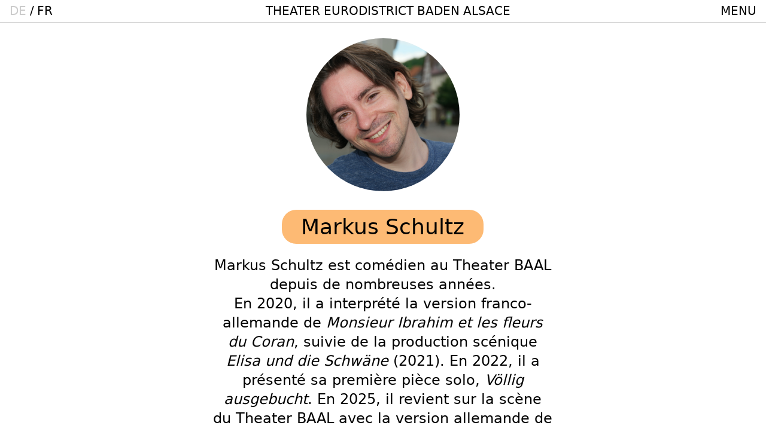

--- FILE ---
content_type: text/html; charset=UTF-8
request_url: http://theater-baden-alsace.com/fr/ensemble/markus-schultz/
body_size: 55462
content:
<!doctype html>
<html lang="fr-FR">
	<head>
		<meta charset="UTF-8">
		<meta http-equiv="X-UA-Compatible" content="IE=edge,chrome=1">
		<meta name="viewport" content="width=device-width, initial-scale=1.0">
		<meta name="description" content="BADEN ALSACE">
		<title>  Markus Schultz : THEATER EURODISTRICT</title>
		<link rel="shortcut icon" href="http://theater-baden-alsace.com/wp-content/themes/baalnovo-2023-01-25-1/favicon.png" />

		<script src="https://unpkg.com/isotope-layout@3/dist/isotope.pkgd.min.js"></script>

		<script src="https://cdn.tailwindcss.com"></script>
		<script>
			tailwind.config = {
			theme: {
				extend: {
				colors: {
					
				}
				}
			}
			}
		</script>
		
		<meta name='robots' content='max-image-preview:large' />
<script type="text/javascript">
window._wpemojiSettings = {"baseUrl":"https:\/\/s.w.org\/images\/core\/emoji\/14.0.0\/72x72\/","ext":".png","svgUrl":"https:\/\/s.w.org\/images\/core\/emoji\/14.0.0\/svg\/","svgExt":".svg","source":{"concatemoji":"http:\/\/theater-baden-alsace.com\/wp-includes\/js\/wp-emoji-release.min.js?ver=6.1.9"}};
/*! This file is auto-generated */
!function(e,a,t){var n,r,o,i=a.createElement("canvas"),p=i.getContext&&i.getContext("2d");function s(e,t){var a=String.fromCharCode,e=(p.clearRect(0,0,i.width,i.height),p.fillText(a.apply(this,e),0,0),i.toDataURL());return p.clearRect(0,0,i.width,i.height),p.fillText(a.apply(this,t),0,0),e===i.toDataURL()}function c(e){var t=a.createElement("script");t.src=e,t.defer=t.type="text/javascript",a.getElementsByTagName("head")[0].appendChild(t)}for(o=Array("flag","emoji"),t.supports={everything:!0,everythingExceptFlag:!0},r=0;r<o.length;r++)t.supports[o[r]]=function(e){if(p&&p.fillText)switch(p.textBaseline="top",p.font="600 32px Arial",e){case"flag":return s([127987,65039,8205,9895,65039],[127987,65039,8203,9895,65039])?!1:!s([55356,56826,55356,56819],[55356,56826,8203,55356,56819])&&!s([55356,57332,56128,56423,56128,56418,56128,56421,56128,56430,56128,56423,56128,56447],[55356,57332,8203,56128,56423,8203,56128,56418,8203,56128,56421,8203,56128,56430,8203,56128,56423,8203,56128,56447]);case"emoji":return!s([129777,127995,8205,129778,127999],[129777,127995,8203,129778,127999])}return!1}(o[r]),t.supports.everything=t.supports.everything&&t.supports[o[r]],"flag"!==o[r]&&(t.supports.everythingExceptFlag=t.supports.everythingExceptFlag&&t.supports[o[r]]);t.supports.everythingExceptFlag=t.supports.everythingExceptFlag&&!t.supports.flag,t.DOMReady=!1,t.readyCallback=function(){t.DOMReady=!0},t.supports.everything||(n=function(){t.readyCallback()},a.addEventListener?(a.addEventListener("DOMContentLoaded",n,!1),e.addEventListener("load",n,!1)):(e.attachEvent("onload",n),a.attachEvent("onreadystatechange",function(){"complete"===a.readyState&&t.readyCallback()})),(e=t.source||{}).concatemoji?c(e.concatemoji):e.wpemoji&&e.twemoji&&(c(e.twemoji),c(e.wpemoji)))}(window,document,window._wpemojiSettings);
</script>
<style type="text/css">
img.wp-smiley,
img.emoji {
	display: inline !important;
	border: none !important;
	box-shadow: none !important;
	height: 1em !important;
	width: 1em !important;
	margin: 0 0.07em !important;
	vertical-align: -0.1em !important;
	background: none !important;
	padding: 0 !important;
}
</style>
	<link rel='stylesheet' id='wp-block-library-css' href='http://theater-baden-alsace.com/wp-includes/css/dist/block-library/style.min.css?ver=6.1.9' type='text/css' media='all' />
<link rel='stylesheet' id='classic-theme-styles-css' href='http://theater-baden-alsace.com/wp-includes/css/classic-themes.min.css?ver=1' type='text/css' media='all' />
<style id='global-styles-inline-css' type='text/css'>
body{--wp--preset--color--black: #000000;--wp--preset--color--cyan-bluish-gray: #abb8c3;--wp--preset--color--white: #ffffff;--wp--preset--color--pale-pink: #f78da7;--wp--preset--color--vivid-red: #cf2e2e;--wp--preset--color--luminous-vivid-orange: #ff6900;--wp--preset--color--luminous-vivid-amber: #fcb900;--wp--preset--color--light-green-cyan: #7bdcb5;--wp--preset--color--vivid-green-cyan: #00d084;--wp--preset--color--pale-cyan-blue: #8ed1fc;--wp--preset--color--vivid-cyan-blue: #0693e3;--wp--preset--color--vivid-purple: #9b51e0;--wp--preset--gradient--vivid-cyan-blue-to-vivid-purple: linear-gradient(135deg,rgba(6,147,227,1) 0%,rgb(155,81,224) 100%);--wp--preset--gradient--light-green-cyan-to-vivid-green-cyan: linear-gradient(135deg,rgb(122,220,180) 0%,rgb(0,208,130) 100%);--wp--preset--gradient--luminous-vivid-amber-to-luminous-vivid-orange: linear-gradient(135deg,rgba(252,185,0,1) 0%,rgba(255,105,0,1) 100%);--wp--preset--gradient--luminous-vivid-orange-to-vivid-red: linear-gradient(135deg,rgba(255,105,0,1) 0%,rgb(207,46,46) 100%);--wp--preset--gradient--very-light-gray-to-cyan-bluish-gray: linear-gradient(135deg,rgb(238,238,238) 0%,rgb(169,184,195) 100%);--wp--preset--gradient--cool-to-warm-spectrum: linear-gradient(135deg,rgb(74,234,220) 0%,rgb(151,120,209) 20%,rgb(207,42,186) 40%,rgb(238,44,130) 60%,rgb(251,105,98) 80%,rgb(254,248,76) 100%);--wp--preset--gradient--blush-light-purple: linear-gradient(135deg,rgb(255,206,236) 0%,rgb(152,150,240) 100%);--wp--preset--gradient--blush-bordeaux: linear-gradient(135deg,rgb(254,205,165) 0%,rgb(254,45,45) 50%,rgb(107,0,62) 100%);--wp--preset--gradient--luminous-dusk: linear-gradient(135deg,rgb(255,203,112) 0%,rgb(199,81,192) 50%,rgb(65,88,208) 100%);--wp--preset--gradient--pale-ocean: linear-gradient(135deg,rgb(255,245,203) 0%,rgb(182,227,212) 50%,rgb(51,167,181) 100%);--wp--preset--gradient--electric-grass: linear-gradient(135deg,rgb(202,248,128) 0%,rgb(113,206,126) 100%);--wp--preset--gradient--midnight: linear-gradient(135deg,rgb(2,3,129) 0%,rgb(40,116,252) 100%);--wp--preset--duotone--dark-grayscale: url('#wp-duotone-dark-grayscale');--wp--preset--duotone--grayscale: url('#wp-duotone-grayscale');--wp--preset--duotone--purple-yellow: url('#wp-duotone-purple-yellow');--wp--preset--duotone--blue-red: url('#wp-duotone-blue-red');--wp--preset--duotone--midnight: url('#wp-duotone-midnight');--wp--preset--duotone--magenta-yellow: url('#wp-duotone-magenta-yellow');--wp--preset--duotone--purple-green: url('#wp-duotone-purple-green');--wp--preset--duotone--blue-orange: url('#wp-duotone-blue-orange');--wp--preset--font-size--small: 13px;--wp--preset--font-size--medium: 20px;--wp--preset--font-size--large: 36px;--wp--preset--font-size--x-large: 42px;--wp--preset--spacing--20: 0.44rem;--wp--preset--spacing--30: 0.67rem;--wp--preset--spacing--40: 1rem;--wp--preset--spacing--50: 1.5rem;--wp--preset--spacing--60: 2.25rem;--wp--preset--spacing--70: 3.38rem;--wp--preset--spacing--80: 5.06rem;}:where(.is-layout-flex){gap: 0.5em;}body .is-layout-flow > .alignleft{float: left;margin-inline-start: 0;margin-inline-end: 2em;}body .is-layout-flow > .alignright{float: right;margin-inline-start: 2em;margin-inline-end: 0;}body .is-layout-flow > .aligncenter{margin-left: auto !important;margin-right: auto !important;}body .is-layout-constrained > .alignleft{float: left;margin-inline-start: 0;margin-inline-end: 2em;}body .is-layout-constrained > .alignright{float: right;margin-inline-start: 2em;margin-inline-end: 0;}body .is-layout-constrained > .aligncenter{margin-left: auto !important;margin-right: auto !important;}body .is-layout-constrained > :where(:not(.alignleft):not(.alignright):not(.alignfull)){max-width: var(--wp--style--global--content-size);margin-left: auto !important;margin-right: auto !important;}body .is-layout-constrained > .alignwide{max-width: var(--wp--style--global--wide-size);}body .is-layout-flex{display: flex;}body .is-layout-flex{flex-wrap: wrap;align-items: center;}body .is-layout-flex > *{margin: 0;}:where(.wp-block-columns.is-layout-flex){gap: 2em;}.has-black-color{color: var(--wp--preset--color--black) !important;}.has-cyan-bluish-gray-color{color: var(--wp--preset--color--cyan-bluish-gray) !important;}.has-white-color{color: var(--wp--preset--color--white) !important;}.has-pale-pink-color{color: var(--wp--preset--color--pale-pink) !important;}.has-vivid-red-color{color: var(--wp--preset--color--vivid-red) !important;}.has-luminous-vivid-orange-color{color: var(--wp--preset--color--luminous-vivid-orange) !important;}.has-luminous-vivid-amber-color{color: var(--wp--preset--color--luminous-vivid-amber) !important;}.has-light-green-cyan-color{color: var(--wp--preset--color--light-green-cyan) !important;}.has-vivid-green-cyan-color{color: var(--wp--preset--color--vivid-green-cyan) !important;}.has-pale-cyan-blue-color{color: var(--wp--preset--color--pale-cyan-blue) !important;}.has-vivid-cyan-blue-color{color: var(--wp--preset--color--vivid-cyan-blue) !important;}.has-vivid-purple-color{color: var(--wp--preset--color--vivid-purple) !important;}.has-black-background-color{background-color: var(--wp--preset--color--black) !important;}.has-cyan-bluish-gray-background-color{background-color: var(--wp--preset--color--cyan-bluish-gray) !important;}.has-white-background-color{background-color: var(--wp--preset--color--white) !important;}.has-pale-pink-background-color{background-color: var(--wp--preset--color--pale-pink) !important;}.has-vivid-red-background-color{background-color: var(--wp--preset--color--vivid-red) !important;}.has-luminous-vivid-orange-background-color{background-color: var(--wp--preset--color--luminous-vivid-orange) !important;}.has-luminous-vivid-amber-background-color{background-color: var(--wp--preset--color--luminous-vivid-amber) !important;}.has-light-green-cyan-background-color{background-color: var(--wp--preset--color--light-green-cyan) !important;}.has-vivid-green-cyan-background-color{background-color: var(--wp--preset--color--vivid-green-cyan) !important;}.has-pale-cyan-blue-background-color{background-color: var(--wp--preset--color--pale-cyan-blue) !important;}.has-vivid-cyan-blue-background-color{background-color: var(--wp--preset--color--vivid-cyan-blue) !important;}.has-vivid-purple-background-color{background-color: var(--wp--preset--color--vivid-purple) !important;}.has-black-border-color{border-color: var(--wp--preset--color--black) !important;}.has-cyan-bluish-gray-border-color{border-color: var(--wp--preset--color--cyan-bluish-gray) !important;}.has-white-border-color{border-color: var(--wp--preset--color--white) !important;}.has-pale-pink-border-color{border-color: var(--wp--preset--color--pale-pink) !important;}.has-vivid-red-border-color{border-color: var(--wp--preset--color--vivid-red) !important;}.has-luminous-vivid-orange-border-color{border-color: var(--wp--preset--color--luminous-vivid-orange) !important;}.has-luminous-vivid-amber-border-color{border-color: var(--wp--preset--color--luminous-vivid-amber) !important;}.has-light-green-cyan-border-color{border-color: var(--wp--preset--color--light-green-cyan) !important;}.has-vivid-green-cyan-border-color{border-color: var(--wp--preset--color--vivid-green-cyan) !important;}.has-pale-cyan-blue-border-color{border-color: var(--wp--preset--color--pale-cyan-blue) !important;}.has-vivid-cyan-blue-border-color{border-color: var(--wp--preset--color--vivid-cyan-blue) !important;}.has-vivid-purple-border-color{border-color: var(--wp--preset--color--vivid-purple) !important;}.has-vivid-cyan-blue-to-vivid-purple-gradient-background{background: var(--wp--preset--gradient--vivid-cyan-blue-to-vivid-purple) !important;}.has-light-green-cyan-to-vivid-green-cyan-gradient-background{background: var(--wp--preset--gradient--light-green-cyan-to-vivid-green-cyan) !important;}.has-luminous-vivid-amber-to-luminous-vivid-orange-gradient-background{background: var(--wp--preset--gradient--luminous-vivid-amber-to-luminous-vivid-orange) !important;}.has-luminous-vivid-orange-to-vivid-red-gradient-background{background: var(--wp--preset--gradient--luminous-vivid-orange-to-vivid-red) !important;}.has-very-light-gray-to-cyan-bluish-gray-gradient-background{background: var(--wp--preset--gradient--very-light-gray-to-cyan-bluish-gray) !important;}.has-cool-to-warm-spectrum-gradient-background{background: var(--wp--preset--gradient--cool-to-warm-spectrum) !important;}.has-blush-light-purple-gradient-background{background: var(--wp--preset--gradient--blush-light-purple) !important;}.has-blush-bordeaux-gradient-background{background: var(--wp--preset--gradient--blush-bordeaux) !important;}.has-luminous-dusk-gradient-background{background: var(--wp--preset--gradient--luminous-dusk) !important;}.has-pale-ocean-gradient-background{background: var(--wp--preset--gradient--pale-ocean) !important;}.has-electric-grass-gradient-background{background: var(--wp--preset--gradient--electric-grass) !important;}.has-midnight-gradient-background{background: var(--wp--preset--gradient--midnight) !important;}.has-small-font-size{font-size: var(--wp--preset--font-size--small) !important;}.has-medium-font-size{font-size: var(--wp--preset--font-size--medium) !important;}.has-large-font-size{font-size: var(--wp--preset--font-size--large) !important;}.has-x-large-font-size{font-size: var(--wp--preset--font-size--x-large) !important;}
.wp-block-navigation a:where(:not(.wp-element-button)){color: inherit;}
:where(.wp-block-columns.is-layout-flex){gap: 2em;}
.wp-block-pullquote{font-size: 1.5em;line-height: 1.6;}
</style>
<link rel='stylesheet' id='contact-form-7-css' href='http://theater-baden-alsace.com/wp-content/plugins/contact-form-7/includes/css/styles.css?ver=5.6.4' type='text/css' media='all' />
<link rel='stylesheet' id='app-style-css' href='http://theater-baden-alsace.com/wp-content/themes/baalnovo-2023-01-25-1/build/combine.min.css?ver=8.12.2022' type='text/css' media='all' />
<script type='text/javascript' src='http://theater-baden-alsace.com/wp-includes/js/jquery/jquery.min.js?ver=3.6.1' id='jquery-core-js'></script>
<script type='text/javascript' src='http://theater-baden-alsace.com/wp-includes/js/jquery/jquery-migrate.min.js?ver=3.3.2' id='jquery-migrate-js'></script>
<script type='text/javascript' src='http://theater-baden-alsace.com/wp-content/themes/baalnovo-2023-01-25-1/build/combine.js?ver=8.12.2022' id='app-js'></script>
<script type='text/javascript' src='http://theater-baden-alsace.com/wp-content/themes/baalnovo-2023-01-25-1/lib/jquery.flexslider-min.js?ver=8.12.2022' id='flexslider-js'></script>
<link rel="https://api.w.org/" href="http://theater-baden-alsace.com/fr/wp-json/" /><link rel="EditURI" type="application/rsd+xml" title="RSD" href="http://theater-baden-alsace.com/xmlrpc.php?rsd" />
<link rel="wlwmanifest" type="application/wlwmanifest+xml" href="http://theater-baden-alsace.com/wp-includes/wlwmanifest.xml" />
<link rel="canonical" href="http://theater-baden-alsace.com/fr/ensemble/markus-schultz/" />
<link rel='shortlink' href='http://theater-baden-alsace.com/fr/?p=2609' />
<link rel="alternate" type="application/json+oembed" href="http://theater-baden-alsace.com/fr/wp-json/oembed/1.0/embed?url=http%3A%2F%2Ftheater-baden-alsace.com%2Ffr%2Fensemble%2Fmarkus-schultz%2F" />
<link rel="alternate" type="text/xml+oembed" href="http://theater-baden-alsace.com/fr/wp-json/oembed/1.0/embed?url=http%3A%2F%2Ftheater-baden-alsace.com%2Ffr%2Fensemble%2Fmarkus-schultz%2F&#038;format=xml" />
<style type="text/css">
.qtranxs_flag_de {background-image: url(http://theater-baden-alsace.com/wp-content/plugins/qtranslate-x/flags/de.png); background-repeat: no-repeat;}
.qtranxs_flag_fr {background-image: url(http://theater-baden-alsace.com/wp-content/plugins/qtranslate-x/flags/fr.png); background-repeat: no-repeat;}
</style>
<link hreflang="de" href="http://theater-baden-alsace.com/de/ensemble/markus-schultz/" rel="alternate" />
<link hreflang="fr" href="http://theater-baden-alsace.com/fr/ensemble/markus-schultz/" rel="alternate" />
<link hreflang="x-default" href="http://theater-baden-alsace.com/ensemble/markus-schultz/" rel="alternate" />
<meta name="generator" content="qTranslate-X 3.4.6.8" />
	</head>

	<body class="ensemble-template-default single single-ensemble postid-2609 antialiased" >

	<div class="desktop-navigation-bar ">
	<div class="fixed top-0 left-0 text-xl pl-4 pt-1 uppercase cursor-pointer z-50 ">
		<div class="languages">
<ul class="language-chooser language-chooser-custom qtranxs_language_chooser" id="qtranslate-2-chooser">
<li class="language-chooser-item language-chooser-item-de"><a href="http://theater-baden-alsace.com/de/ensemble/markus-schultz/" title="Deutsch (de)">de</a></li>
<li class="language-chooser-item language-chooser-item-fr active"><a href="http://theater-baden-alsace.com/fr/ensemble/markus-schultz/" title="Français (fr)">fr</a></li>
</ul><div class="qtranxs_widget_end"></div>
</div>	</div>

	<a href="/index.php" class="hidden sm:block text-center fixed w-full top-0 left-0 text-xl pl-4 pt-1 uppercase cursor-pointer z-30">
		THEATER EURODISTRICT BADEN ALSACE
	</a>

	<!-- <a href="/index.php" class="block sm:hidden text-center fixed w-full top-0 left-0 text-xl pl-4 pt-1 uppercase cursor-pointer z-30">
		HOME
	</a> -->

	<div class=" fixed top-0 right-0 text-xl pr-4 pt-1 uppercase cursor-pointer menu-button z-50">
		MENU
	</div>

	<div class="fixed top-0 left-0 w-screen h-[38px] backdrop-blur-2xl bg-white/30 z-20 border-b border-neutral-300">
	</div>
</div>

<div class="desktop-menu fixed top-0 left-0 z-20  sm:w-full h-screen overflow-scroll">
	<div class="backdrop-blur-md spacer h-screen w-1/2 hidden sm:block">
	</div>	

	<div class="text-lg w-full sm:w-1/2 menu-right">
		<div class="menu-menu-1-container"><ul id="menu-menu-1" class="menu"><li id="menu-item-5918" class="menu-item menu-item-type-post_type menu-item-object-page menu-item-home menu-item-5918"><a href="http://theater-baden-alsace.com/fr/">Accueil</a></li>
<li id="menu-item-5920" class="menu-item menu-item-type-post_type menu-item-object-page menu-item-5920"><a href="http://theater-baden-alsace.com/fr/spielplan-liste/">A l’affiche</a></li>
<li id="menu-item-12194" class="menu-item menu-item-type-post_type menu-item-object-projekte menu-item-12194"><a href="http://theater-baden-alsace.com/fr/projekte/acto/">ACTO – Union de Théâtre Intercommunale du Rhin supérieur</a></li>
<li id="menu-item-5940" class="menu-item menu-item-type-post_type_archive menu-item-object-aktuelles menu-item-5940"><a href="http://theater-baden-alsace.com/fr/aktuelles/">Actualités</a></li>
<li id="menu-item-8496" class="menu-item menu-item-type-post_type menu-item-object-page menu-item-has-children menu-item-8496"><a href="http://theater-baden-alsace.com/fr/junges-theater/">Jeune public</a>
<ul class="sub-menu">
	<li id="menu-item-6043" class="menu-item menu-item-type-post_type menu-item-object-projekte menu-item-6043"><a href="http://theater-baden-alsace.com/fr/projekte/allez-hop/">Festival de théâtre Jeune public ALLEZ HOP!</a></li>
	<li id="menu-item-2290" class="menu-item menu-item-type-post_type menu-item-object-projekte menu-item-2290"><a href="http://theater-baden-alsace.com/fr/projekte/allez-hop-2026/">Allez Hop! 2026</a></li>
	<li id="menu-item-2369" class="menu-item menu-item-type-post_type menu-item-object-projekte menu-item-2369"><a href="http://theater-baden-alsace.com/fr/projekte/babel/">Mitmachen: BABEL Junges Theater BAden ALsace – Lahr</a></li>
	<li id="menu-item-7278" class="menu-item menu-item-type-post_type menu-item-object-projekte menu-item-7278"><a href="http://theater-baden-alsace.com/fr/projekte/theaterclub-schneeheide44/">« Schneeheide ‘44 » – Club de théâtre transfrontalier pour jeunes</a></li>
	<li id="menu-item-1604" class="menu-item menu-item-type-post_type menu-item-object-projekte menu-item-1604"><a href="http://theater-baden-alsace.com/fr/projekte/rund-um-den-theaterbesuch/">Offre pédagogique autour du théâtre</a></li>
</ul>
</li>
<li id="menu-item-6651" class="menu-item menu-item-type-post_type menu-item-object-projekte menu-item-6651"><a href="http://theater-baden-alsace.com/fr/projekte/neu-theaterclub-fuer-erwachsene-60-in-offenburg/">Club de théâtre pour seniors + 60</a></li>
<li id="menu-item-554" class="menu-item menu-item-type-post_type_archive menu-item-object-stuecke menu-item-554"><a href="http://theater-baden-alsace.com/fr/stuecke/">Répertoire</a></li>
<li id="menu-item-3979" class="menu-item menu-item-type-post_type menu-item-object-projekte menu-item-3979"><a href="http://theater-baden-alsace.com/fr/projekte/geschichtebaal/">Histoire de la compagnie</a></li>
<li id="menu-item-527" class="menu-item menu-item-type-post_type_archive menu-item-object-ensemble menu-item-527"><a href="http://theater-baden-alsace.com/fr/ensemble/">Ensemble</a></li>
<li id="menu-item-5348" class="menu-item menu-item-type-post_type menu-item-object-projekte menu-item-5348"><a href="http://theater-baden-alsace.com/fr/projekte/theater-baden-alsace-spielstaette-im-europaeischen-forum-am-rhein/">La salle du Theater BAden ALsace au Forum européen du Rhin Neuried</a></li>
<li id="menu-item-5946" class="menu-item menu-item-type-post_type menu-item-object-projekte menu-item-has-children menu-item-5946"><a href="http://theater-baden-alsace.com/fr/projekte/foerderer-und-partner-theater-baden-alsace/">Partenaires Theater BAden ALsace</a>
<ul class="sub-menu">
	<li id="menu-item-7321" class="menu-item menu-item-type-post_type menu-item-object-projekte menu-item-7321"><a href="http://theater-baden-alsace.com/fr/projekte/land-bw/">Land Baden-Württemberg</a></li>
	<li id="menu-item-7322" class="menu-item menu-item-type-post_type menu-item-object-projekte menu-item-7322"><a href="http://theater-baden-alsace.com/fr/projekte/ortenaukreis/">Ortenaukreis</a></li>
	<li id="menu-item-7323" class="menu-item menu-item-type-post_type menu-item-object-projekte menu-item-7323"><a href="http://theater-baden-alsace.com/fr/projekte/stadt-offenburg/">Stadt Offenburg</a></li>
	<li id="menu-item-5969" class="menu-item menu-item-type-post_type menu-item-object-projekte menu-item-5969"><a href="http://theater-baden-alsace.com/fr/projekte/collectivite-europeenne-dalsace/">Collectivité européenne d’Alsace</a></li>
	<li id="menu-item-5968" class="menu-item menu-item-type-post_type menu-item-object-projekte menu-item-5968"><a href="http://theater-baden-alsace.com/fr/projekte/eurodistrikt-strasbourg-ortenau/">Eurodistrikt Strasbourg-Ortenau</a></li>
	<li id="menu-item-7324" class="menu-item menu-item-type-post_type menu-item-object-projekte menu-item-7324"><a href="http://theater-baden-alsace.com/fr/projekte/gemeinde-neuried/">Gemeinde Neuried</a></li>
	<li id="menu-item-5967" class="menu-item menu-item-type-post_type menu-item-object-projekte menu-item-5967"><a href="http://theater-baden-alsace.com/fr/projekte/stadt-lahr/">Stadt Lahr</a></li>
	<li id="menu-item-6868" class="menu-item menu-item-type-post_type menu-item-object-projekte menu-item-6868"><a href="http://theater-baden-alsace.com/fr/projekte/ortenau-journal/">Medienpartnerschaft: Ortenau Journal</a></li>
</ul>
</li>
<li id="menu-item-4588" class="menu-item menu-item-type-post_type menu-item-object-projekte menu-item-4588"><a href="http://theater-baden-alsace.com/fr/projekte/solidaritaet-mit-der-ukraine/">Solidarität mit der Ukraine</a></li>
<li id="menu-item-4526" class="menu-item menu-item-type-post_type menu-item-object-projekte menu-item-has-children menu-item-4526"><a href="http://theater-baden-alsace.com/fr/projekte/services/">Services</a>
<ul class="sub-menu">
	<li id="menu-item-1601" class="menu-item menu-item-type-post_type menu-item-object-projekte menu-item-1601"><a href="http://theater-baden-alsace.com/fr/projekte/kontakt/">Contacts</a></li>
	<li id="menu-item-1599" class="menu-item menu-item-type-post_type menu-item-object-projekte menu-item-1599"><a href="http://theater-baden-alsace.com/fr/projekte/karten/">Billetterie</a></li>
	<li id="menu-item-4206" class="menu-item menu-item-type-post_type menu-item-object-projekte menu-item-4206"><a href="http://theater-baden-alsace.com/fr/projekte/flex-hop-dessert-notre-theatre/">Flex Hop reservierbares Nahverkehrsangebot</a></li>
	<li id="menu-item-1597" class="menu-item menu-item-type-post_type menu-item-object-projekte menu-item-has-children menu-item-1597"><a href="http://theater-baden-alsace.com/fr/projekte/jobs-praktika/">Jobs</a>
	<ul class="sub-menu">
		<li id="menu-item-3683" class="menu-item menu-item-type-post_type menu-item-object-projekte menu-item-3683"><a href="http://theater-baden-alsace.com/fr/projekte/bundesfreiwilligendienst-m-w-d/">Bundesfreiwilligendienst (m/w/d)</a></li>
		<li id="menu-item-4080" class="menu-item menu-item-type-post_type menu-item-object-projekte menu-item-4080"><a href="http://theater-baden-alsace.com/fr/projekte/fsj-kultur-m-w-d-gesucht/">FSJ Kultur (m/w/d) gesucht</a></li>
	</ul>
</li>
	<li id="menu-item-3571" class="menu-item menu-item-type-post_type menu-item-object-page menu-item-3571"><a href="http://theater-baden-alsace.com/fr/download/">Download</a></li>
	<li id="menu-item-1559" class="menu-item menu-item-type-post_type menu-item-object-projekte menu-item-1559"><a href="http://theater-baden-alsace.com/fr/projekte/impressum-datenschutz/">Impressum | Datenschutz</a></li>
</ul>
</li>
</ul></div>	</div>

	<div class="desktop-menu-close fixed top-0 right-0 cursor-pointer p-2 sm:p-4">
		<svg width="29" height="27" viewBox="0 0 29 27" fill="none" xmlns="http://www.w3.org/2000/svg">
			<line x1="2.53033" y1="1.46967" x2="27.5303" y2="26.4697" stroke="black" stroke-width="1.5"/>
			<line x1="1.46967" y1="26.4697" x2="26.4697" y2="1.46967" stroke="black" stroke-width="1.5"/>
		</svg>
	</div>
</div>	
<div class="content w-11/12 sm:w-8/12 mx-auto pt-16 pb-16">

	<div class="flex justify-center mb-10">
					<div class="img-cover image-main h-64 w-64 rounded-full overflow-hidden">
				<img width="766" height="737" src="http://theater-baden-alsace.com/wp-content/uploads/2019/10/Bildschirmfoto-2024-11-26-um-23.24.52.png" class="object-cover h-full" alt="" decoding="async" loading="lazy" srcset="http://theater-baden-alsace.com/wp-content/uploads/2019/10/Bildschirmfoto-2024-11-26-um-23.24.52.png 766w, http://theater-baden-alsace.com/wp-content/uploads/2019/10/Bildschirmfoto-2024-11-26-um-23.24.52-300x289.png 300w, http://theater-baden-alsace.com/wp-content/uploads/2019/10/Bildschirmfoto-2024-11-26-um-23.24.52-512x493.png 512w, http://theater-baden-alsace.com/wp-content/uploads/2019/10/Bildschirmfoto-2024-11-26-um-23.24.52-256x246.png 256w" sizes="(max-width: 766px) 100vw, 766px" />			</div>
			</div>

	<div class="text-2xl sm:text-4xl w-full text-center mb-5" >
		<span class="bg-orange-300 py-2 px-8 rounded-3xl">
			Markus Schultz		</span>
	</div>

			<div class="text-kurz text-2xl text-center mb-8 w-8/12 mx-auto pt-2">
			<p>Markus Schultz est comédien au Theater BAAL depuis de nombreuses années.<br data-start="183" data-end="186" />En 2020, il a interprété la version franco-allemande de <em data-start="242" data-end="283">Monsieur Ibrahim et les fleurs du Coran</em>, suivie de la production scénique <em>Elisa und die Schwäne</em> (2021). En 2022, il a présenté sa première pièce solo, <em>Völlig ausgebucht</em>. En 2025, il revient sur la scène du Theater BAAL avec la version allemande de <em data-start="512" data-end="553">Monsieur Ibrahim et les fleurs du Coran</em>.</p>
		</div>
	
	<!-- START IMAGE GALLERY -->

<div class="gallery mb-16 mt-12">
	<div class="flexslider">
		<ul class="slides">
			
				<li>
					<img width="1280" height="852" src="http://theater-baden-alsace.com/wp-content/uploads/2018/06/D72_8341-2-1280x852.jpg" class="attachment-_1280 size-_1280" alt="" decoding="async" loading="lazy" srcset="http://theater-baden-alsace.com/wp-content/uploads/2018/06/D72_8341-2-1280x852.jpg 1280w, http://theater-baden-alsace.com/wp-content/uploads/2018/06/D72_8341-2-300x200.jpg 300w, http://theater-baden-alsace.com/wp-content/uploads/2018/06/D72_8341-2-1024x681.jpg 1024w, http://theater-baden-alsace.com/wp-content/uploads/2018/06/D72_8341-2-768x511.jpg 768w, http://theater-baden-alsace.com/wp-content/uploads/2018/06/D72_8341-2-1536x1022.jpg 1536w, http://theater-baden-alsace.com/wp-content/uploads/2018/06/D72_8341-2-2048x1363.jpg 2048w, http://theater-baden-alsace.com/wp-content/uploads/2018/06/D72_8341-2-1920x1277.jpg 1920w, http://theater-baden-alsace.com/wp-content/uploads/2018/06/D72_8341-2-512x341.jpg 512w, http://theater-baden-alsace.com/wp-content/uploads/2018/06/D72_8341-2-256x170.jpg 256w" sizes="(max-width: 1280px) 100vw, 1280px" />				</li>

				
				<li>
					<img width="1280" height="1049" src="http://theater-baden-alsace.com/wp-content/uploads/2018/06/1.Monsieur-Ibrahim-_Theater-BAden-ALsace-G.-Vaternahm-72_8280-2-1280x1049.jpg" class="attachment-_1280 size-_1280" alt="" decoding="async" loading="lazy" srcset="http://theater-baden-alsace.com/wp-content/uploads/2018/06/1.Monsieur-Ibrahim-_Theater-BAden-ALsace-G.-Vaternahm-72_8280-2-1280x1049.jpg 1280w, http://theater-baden-alsace.com/wp-content/uploads/2018/06/1.Monsieur-Ibrahim-_Theater-BAden-ALsace-G.-Vaternahm-72_8280-2-300x246.jpg 300w, http://theater-baden-alsace.com/wp-content/uploads/2018/06/1.Monsieur-Ibrahim-_Theater-BAden-ALsace-G.-Vaternahm-72_8280-2-1024x839.jpg 1024w, http://theater-baden-alsace.com/wp-content/uploads/2018/06/1.Monsieur-Ibrahim-_Theater-BAden-ALsace-G.-Vaternahm-72_8280-2-768x630.jpg 768w, http://theater-baden-alsace.com/wp-content/uploads/2018/06/1.Monsieur-Ibrahim-_Theater-BAden-ALsace-G.-Vaternahm-72_8280-2-1536x1259.jpg 1536w, http://theater-baden-alsace.com/wp-content/uploads/2018/06/1.Monsieur-Ibrahim-_Theater-BAden-ALsace-G.-Vaternahm-72_8280-2-2048x1679.jpg 2048w, http://theater-baden-alsace.com/wp-content/uploads/2018/06/1.Monsieur-Ibrahim-_Theater-BAden-ALsace-G.-Vaternahm-72_8280-2-1920x1574.jpg 1920w, http://theater-baden-alsace.com/wp-content/uploads/2018/06/1.Monsieur-Ibrahim-_Theater-BAden-ALsace-G.-Vaternahm-72_8280-2-512x420.jpg 512w, http://theater-baden-alsace.com/wp-content/uploads/2018/06/1.Monsieur-Ibrahim-_Theater-BAden-ALsace-G.-Vaternahm-72_8280-2-256x210.jpg 256w" sizes="(max-width: 1280px) 100vw, 1280px" />				</li>

				
				<li>
					<img width="1280" height="852" src="http://theater-baden-alsace.com/wp-content/uploads/2018/06/D72_8347-1-1280x852.jpg" class="attachment-_1280 size-_1280" alt="" decoding="async" loading="lazy" srcset="http://theater-baden-alsace.com/wp-content/uploads/2018/06/D72_8347-1-1280x852.jpg 1280w, http://theater-baden-alsace.com/wp-content/uploads/2018/06/D72_8347-1-300x200.jpg 300w, http://theater-baden-alsace.com/wp-content/uploads/2018/06/D72_8347-1-1024x681.jpg 1024w, http://theater-baden-alsace.com/wp-content/uploads/2018/06/D72_8347-1-768x511.jpg 768w, http://theater-baden-alsace.com/wp-content/uploads/2018/06/D72_8347-1-1536x1022.jpg 1536w, http://theater-baden-alsace.com/wp-content/uploads/2018/06/D72_8347-1-2048x1363.jpg 2048w, http://theater-baden-alsace.com/wp-content/uploads/2018/06/D72_8347-1-1920x1277.jpg 1920w, http://theater-baden-alsace.com/wp-content/uploads/2018/06/D72_8347-1-512x341.jpg 512w, http://theater-baden-alsace.com/wp-content/uploads/2018/06/D72_8347-1-256x170.jpg 256w" sizes="(max-width: 1280px) 100vw, 1280px" />				</li>

				
				<li>
					<img width="1280" height="852" src="http://theater-baden-alsace.com/wp-content/uploads/2018/06/7.Monsieur-Ibrahim-_Theater-BAden-ALsace-G.-Vaternahm-72_82805-1-1280x852.jpg" class="attachment-_1280 size-_1280" alt="" decoding="async" loading="lazy" srcset="http://theater-baden-alsace.com/wp-content/uploads/2018/06/7.Monsieur-Ibrahim-_Theater-BAden-ALsace-G.-Vaternahm-72_82805-1-1280x852.jpg 1280w, http://theater-baden-alsace.com/wp-content/uploads/2018/06/7.Monsieur-Ibrahim-_Theater-BAden-ALsace-G.-Vaternahm-72_82805-1-300x200.jpg 300w, http://theater-baden-alsace.com/wp-content/uploads/2018/06/7.Monsieur-Ibrahim-_Theater-BAden-ALsace-G.-Vaternahm-72_82805-1-1024x681.jpg 1024w, http://theater-baden-alsace.com/wp-content/uploads/2018/06/7.Monsieur-Ibrahim-_Theater-BAden-ALsace-G.-Vaternahm-72_82805-1-768x511.jpg 768w, http://theater-baden-alsace.com/wp-content/uploads/2018/06/7.Monsieur-Ibrahim-_Theater-BAden-ALsace-G.-Vaternahm-72_82805-1-1536x1022.jpg 1536w, http://theater-baden-alsace.com/wp-content/uploads/2018/06/7.Monsieur-Ibrahim-_Theater-BAden-ALsace-G.-Vaternahm-72_82805-1-2048x1363.jpg 2048w, http://theater-baden-alsace.com/wp-content/uploads/2018/06/7.Monsieur-Ibrahim-_Theater-BAden-ALsace-G.-Vaternahm-72_82805-1-1920x1277.jpg 1920w, http://theater-baden-alsace.com/wp-content/uploads/2018/06/7.Monsieur-Ibrahim-_Theater-BAden-ALsace-G.-Vaternahm-72_82805-1-512x341.jpg 512w, http://theater-baden-alsace.com/wp-content/uploads/2018/06/7.Monsieur-Ibrahim-_Theater-BAden-ALsace-G.-Vaternahm-72_82805-1-256x170.jpg 256w" sizes="(max-width: 1280px) 100vw, 1280px" />				</li>

				
				<li>
					<img width="1280" height="855" src="http://theater-baden-alsace.com/wp-content/uploads/2018/06/5.Monsieur-Ibrahim-_Theater-BAden-ALsace-G.-Vaternahm-72_8280-1-1280x855.jpg" class="attachment-_1280 size-_1280" alt="" decoding="async" loading="lazy" srcset="http://theater-baden-alsace.com/wp-content/uploads/2018/06/5.Monsieur-Ibrahim-_Theater-BAden-ALsace-G.-Vaternahm-72_8280-1-1280x855.jpg 1280w, http://theater-baden-alsace.com/wp-content/uploads/2018/06/5.Monsieur-Ibrahim-_Theater-BAden-ALsace-G.-Vaternahm-72_8280-1-300x201.jpg 300w, http://theater-baden-alsace.com/wp-content/uploads/2018/06/5.Monsieur-Ibrahim-_Theater-BAden-ALsace-G.-Vaternahm-72_8280-1-1024x684.jpg 1024w, http://theater-baden-alsace.com/wp-content/uploads/2018/06/5.Monsieur-Ibrahim-_Theater-BAden-ALsace-G.-Vaternahm-72_8280-1-768x513.jpg 768w, http://theater-baden-alsace.com/wp-content/uploads/2018/06/5.Monsieur-Ibrahim-_Theater-BAden-ALsace-G.-Vaternahm-72_8280-1-1536x1027.jpg 1536w, http://theater-baden-alsace.com/wp-content/uploads/2018/06/5.Monsieur-Ibrahim-_Theater-BAden-ALsace-G.-Vaternahm-72_8280-1-2048x1369.jpg 2048w, http://theater-baden-alsace.com/wp-content/uploads/2018/06/5.Monsieur-Ibrahim-_Theater-BAden-ALsace-G.-Vaternahm-72_8280-1-1920x1283.jpg 1920w, http://theater-baden-alsace.com/wp-content/uploads/2018/06/5.Monsieur-Ibrahim-_Theater-BAden-ALsace-G.-Vaternahm-72_8280-1-512x342.jpg 512w, http://theater-baden-alsace.com/wp-content/uploads/2018/06/5.Monsieur-Ibrahim-_Theater-BAden-ALsace-G.-Vaternahm-72_8280-1-256x171.jpg 256w" sizes="(max-width: 1280px) 100vw, 1280px" />				</li>

				
				<li>
					<img width="1280" height="854" src="http://theater-baden-alsace.com/wp-content/uploads/2018/06/2.Monsieur-Ibrahim-_Theater-BAden-ALsace-G.-Vaternahm-72_8280-1-1280x854.jpg" class="attachment-_1280 size-_1280" alt="" decoding="async" loading="lazy" srcset="http://theater-baden-alsace.com/wp-content/uploads/2018/06/2.Monsieur-Ibrahim-_Theater-BAden-ALsace-G.-Vaternahm-72_8280-1-1280x854.jpg 1280w, http://theater-baden-alsace.com/wp-content/uploads/2018/06/2.Monsieur-Ibrahim-_Theater-BAden-ALsace-G.-Vaternahm-72_8280-1-300x200.jpg 300w, http://theater-baden-alsace.com/wp-content/uploads/2018/06/2.Monsieur-Ibrahim-_Theater-BAden-ALsace-G.-Vaternahm-72_8280-1-1024x683.jpg 1024w, http://theater-baden-alsace.com/wp-content/uploads/2018/06/2.Monsieur-Ibrahim-_Theater-BAden-ALsace-G.-Vaternahm-72_8280-1-768x512.jpg 768w, http://theater-baden-alsace.com/wp-content/uploads/2018/06/2.Monsieur-Ibrahim-_Theater-BAden-ALsace-G.-Vaternahm-72_8280-1-1536x1025.jpg 1536w, http://theater-baden-alsace.com/wp-content/uploads/2018/06/2.Monsieur-Ibrahim-_Theater-BAden-ALsace-G.-Vaternahm-72_8280-1-2048x1367.jpg 2048w, http://theater-baden-alsace.com/wp-content/uploads/2018/06/2.Monsieur-Ibrahim-_Theater-BAden-ALsace-G.-Vaternahm-72_8280-1-1920x1281.jpg 1920w, http://theater-baden-alsace.com/wp-content/uploads/2018/06/2.Monsieur-Ibrahim-_Theater-BAden-ALsace-G.-Vaternahm-72_8280-1-512x342.jpg 512w, http://theater-baden-alsace.com/wp-content/uploads/2018/06/2.Monsieur-Ibrahim-_Theater-BAden-ALsace-G.-Vaternahm-72_8280-1-256x171.jpg 256w" sizes="(max-width: 1280px) 100vw, 1280px" />				</li>

				
				<li>
					<img width="1280" height="882" src="http://theater-baden-alsace.com/wp-content/uploads/2018/06/3.Monsieur-Ibrahim-_Theater-BAden-ALsace-G.-Vaternahm-72_8280-1-1280x882.jpg" class="attachment-_1280 size-_1280" alt="" decoding="async" loading="lazy" srcset="http://theater-baden-alsace.com/wp-content/uploads/2018/06/3.Monsieur-Ibrahim-_Theater-BAden-ALsace-G.-Vaternahm-72_8280-1-1280x882.jpg 1280w, http://theater-baden-alsace.com/wp-content/uploads/2018/06/3.Monsieur-Ibrahim-_Theater-BAden-ALsace-G.-Vaternahm-72_8280-1-300x207.jpg 300w, http://theater-baden-alsace.com/wp-content/uploads/2018/06/3.Monsieur-Ibrahim-_Theater-BAden-ALsace-G.-Vaternahm-72_8280-1-1024x706.jpg 1024w, http://theater-baden-alsace.com/wp-content/uploads/2018/06/3.Monsieur-Ibrahim-_Theater-BAden-ALsace-G.-Vaternahm-72_8280-1-768x529.jpg 768w, http://theater-baden-alsace.com/wp-content/uploads/2018/06/3.Monsieur-Ibrahim-_Theater-BAden-ALsace-G.-Vaternahm-72_8280-1-1536x1059.jpg 1536w, http://theater-baden-alsace.com/wp-content/uploads/2018/06/3.Monsieur-Ibrahim-_Theater-BAden-ALsace-G.-Vaternahm-72_8280-1-2048x1412.jpg 2048w, http://theater-baden-alsace.com/wp-content/uploads/2018/06/3.Monsieur-Ibrahim-_Theater-BAden-ALsace-G.-Vaternahm-72_8280-1-1920x1323.jpg 1920w, http://theater-baden-alsace.com/wp-content/uploads/2018/06/3.Monsieur-Ibrahim-_Theater-BAden-ALsace-G.-Vaternahm-72_8280-1-512x353.jpg 512w, http://theater-baden-alsace.com/wp-content/uploads/2018/06/3.Monsieur-Ibrahim-_Theater-BAden-ALsace-G.-Vaternahm-72_8280-1-256x176.jpg 256w" sizes="(max-width: 1280px) 100vw, 1280px" />				</li>

				
				<li>
					<img width="1280" height="853" src="http://theater-baden-alsace.com/wp-content/uploads/2020/09/Total_ausgebucht_PRINT_2022-04-14_45-1280x853.jpg" class="attachment-_1280 size-_1280" alt="" decoding="async" loading="lazy" srcset="http://theater-baden-alsace.com/wp-content/uploads/2020/09/Total_ausgebucht_PRINT_2022-04-14_45-1280x853.jpg 1280w, http://theater-baden-alsace.com/wp-content/uploads/2020/09/Total_ausgebucht_PRINT_2022-04-14_45-300x200.jpg 300w, http://theater-baden-alsace.com/wp-content/uploads/2020/09/Total_ausgebucht_PRINT_2022-04-14_45-1024x683.jpg 1024w, http://theater-baden-alsace.com/wp-content/uploads/2020/09/Total_ausgebucht_PRINT_2022-04-14_45-768x512.jpg 768w, http://theater-baden-alsace.com/wp-content/uploads/2020/09/Total_ausgebucht_PRINT_2022-04-14_45-1536x1024.jpg 1536w, http://theater-baden-alsace.com/wp-content/uploads/2020/09/Total_ausgebucht_PRINT_2022-04-14_45-2048x1365.jpg 2048w, http://theater-baden-alsace.com/wp-content/uploads/2020/09/Total_ausgebucht_PRINT_2022-04-14_45-1920x1280.jpg 1920w, http://theater-baden-alsace.com/wp-content/uploads/2020/09/Total_ausgebucht_PRINT_2022-04-14_45-512x341.jpg 512w, http://theater-baden-alsace.com/wp-content/uploads/2020/09/Total_ausgebucht_PRINT_2022-04-14_45-256x171.jpg 256w, http://theater-baden-alsace.com/wp-content/uploads/2020/09/Total_ausgebucht_PRINT_2022-04-14_45-scaled-e1650363551662.jpg 1500w" sizes="(max-width: 1280px) 100vw, 1280px" />				</li>

				
				<li>
					<img width="1280" height="1920" src="http://theater-baden-alsace.com/wp-content/uploads/2020/09/Total_ausgebucht_WEB_2022-04-14_64.jpg" class="attachment-_1280 size-_1280" alt="" decoding="async" loading="lazy" srcset="http://theater-baden-alsace.com/wp-content/uploads/2020/09/Total_ausgebucht_WEB_2022-04-14_64.jpg 1280w, http://theater-baden-alsace.com/wp-content/uploads/2020/09/Total_ausgebucht_WEB_2022-04-14_64-200x300.jpg 200w, http://theater-baden-alsace.com/wp-content/uploads/2020/09/Total_ausgebucht_WEB_2022-04-14_64-683x1024.jpg 683w, http://theater-baden-alsace.com/wp-content/uploads/2020/09/Total_ausgebucht_WEB_2022-04-14_64-768x1152.jpg 768w, http://theater-baden-alsace.com/wp-content/uploads/2020/09/Total_ausgebucht_WEB_2022-04-14_64-1024x1536.jpg 1024w, http://theater-baden-alsace.com/wp-content/uploads/2020/09/Total_ausgebucht_WEB_2022-04-14_64-512x768.jpg 512w, http://theater-baden-alsace.com/wp-content/uploads/2020/09/Total_ausgebucht_WEB_2022-04-14_64-256x384.jpg 256w" sizes="(max-width: 1280px) 100vw, 1280px" />				</li>

				
				<li>
					<img width="1280" height="853" src="http://theater-baden-alsace.com/wp-content/uploads/2020/09/Total_ausgebucht_WEB_2022-04-14_57-1280x853.jpg" class="attachment-_1280 size-_1280" alt="" decoding="async" loading="lazy" srcset="http://theater-baden-alsace.com/wp-content/uploads/2020/09/Total_ausgebucht_WEB_2022-04-14_57-1280x853.jpg 1280w, http://theater-baden-alsace.com/wp-content/uploads/2020/09/Total_ausgebucht_WEB_2022-04-14_57-300x200.jpg 300w, http://theater-baden-alsace.com/wp-content/uploads/2020/09/Total_ausgebucht_WEB_2022-04-14_57-1024x683.jpg 1024w, http://theater-baden-alsace.com/wp-content/uploads/2020/09/Total_ausgebucht_WEB_2022-04-14_57-768x512.jpg 768w, http://theater-baden-alsace.com/wp-content/uploads/2020/09/Total_ausgebucht_WEB_2022-04-14_57-1536x1024.jpg 1536w, http://theater-baden-alsace.com/wp-content/uploads/2020/09/Total_ausgebucht_WEB_2022-04-14_57-512x341.jpg 512w, http://theater-baden-alsace.com/wp-content/uploads/2020/09/Total_ausgebucht_WEB_2022-04-14_57-256x171.jpg 256w, http://theater-baden-alsace.com/wp-content/uploads/2020/09/Total_ausgebucht_WEB_2022-04-14_57.jpg 1920w" sizes="(max-width: 1280px) 100vw, 1280px" />				</li>

				
				<li>
					<img width="1280" height="853" src="http://theater-baden-alsace.com/wp-content/uploads/2020/09/Total_ausgebucht_WEB_2022-04-14_37-1280x853.jpg" class="attachment-_1280 size-_1280" alt="" decoding="async" loading="lazy" srcset="http://theater-baden-alsace.com/wp-content/uploads/2020/09/Total_ausgebucht_WEB_2022-04-14_37-1280x853.jpg 1280w, http://theater-baden-alsace.com/wp-content/uploads/2020/09/Total_ausgebucht_WEB_2022-04-14_37-300x200.jpg 300w, http://theater-baden-alsace.com/wp-content/uploads/2020/09/Total_ausgebucht_WEB_2022-04-14_37-1024x683.jpg 1024w, http://theater-baden-alsace.com/wp-content/uploads/2020/09/Total_ausgebucht_WEB_2022-04-14_37-768x512.jpg 768w, http://theater-baden-alsace.com/wp-content/uploads/2020/09/Total_ausgebucht_WEB_2022-04-14_37-1536x1024.jpg 1536w, http://theater-baden-alsace.com/wp-content/uploads/2020/09/Total_ausgebucht_WEB_2022-04-14_37-512x341.jpg 512w, http://theater-baden-alsace.com/wp-content/uploads/2020/09/Total_ausgebucht_WEB_2022-04-14_37-256x171.jpg 256w, http://theater-baden-alsace.com/wp-content/uploads/2020/09/Total_ausgebucht_WEB_2022-04-14_37.jpg 1920w" sizes="(max-width: 1280px) 100vw, 1280px" />				</li>

				
				<li>
					<img width="1280" height="853" src="http://theater-baden-alsace.com/wp-content/uploads/2020/09/Total_ausgebucht_WEB_2022-04-14_28-1280x853.jpg" class="attachment-_1280 size-_1280" alt="" decoding="async" loading="lazy" srcset="http://theater-baden-alsace.com/wp-content/uploads/2020/09/Total_ausgebucht_WEB_2022-04-14_28-1280x853.jpg 1280w, http://theater-baden-alsace.com/wp-content/uploads/2020/09/Total_ausgebucht_WEB_2022-04-14_28-300x200.jpg 300w, http://theater-baden-alsace.com/wp-content/uploads/2020/09/Total_ausgebucht_WEB_2022-04-14_28-1024x683.jpg 1024w, http://theater-baden-alsace.com/wp-content/uploads/2020/09/Total_ausgebucht_WEB_2022-04-14_28-768x512.jpg 768w, http://theater-baden-alsace.com/wp-content/uploads/2020/09/Total_ausgebucht_WEB_2022-04-14_28-1536x1024.jpg 1536w, http://theater-baden-alsace.com/wp-content/uploads/2020/09/Total_ausgebucht_WEB_2022-04-14_28-512x341.jpg 512w, http://theater-baden-alsace.com/wp-content/uploads/2020/09/Total_ausgebucht_WEB_2022-04-14_28-256x171.jpg 256w, http://theater-baden-alsace.com/wp-content/uploads/2020/09/Total_ausgebucht_WEB_2022-04-14_28.jpg 1920w" sizes="(max-width: 1280px) 100vw, 1280px" />				</li>

				
				<li>
					<img width="1280" height="1920" src="http://theater-baden-alsace.com/wp-content/uploads/2020/09/Total_ausgebucht_WEB_2022-04-14_03.jpg" class="attachment-_1280 size-_1280" alt="" decoding="async" loading="lazy" srcset="http://theater-baden-alsace.com/wp-content/uploads/2020/09/Total_ausgebucht_WEB_2022-04-14_03.jpg 1280w, http://theater-baden-alsace.com/wp-content/uploads/2020/09/Total_ausgebucht_WEB_2022-04-14_03-200x300.jpg 200w, http://theater-baden-alsace.com/wp-content/uploads/2020/09/Total_ausgebucht_WEB_2022-04-14_03-683x1024.jpg 683w, http://theater-baden-alsace.com/wp-content/uploads/2020/09/Total_ausgebucht_WEB_2022-04-14_03-768x1152.jpg 768w, http://theater-baden-alsace.com/wp-content/uploads/2020/09/Total_ausgebucht_WEB_2022-04-14_03-1024x1536.jpg 1024w, http://theater-baden-alsace.com/wp-content/uploads/2020/09/Total_ausgebucht_WEB_2022-04-14_03-512x768.jpg 512w, http://theater-baden-alsace.com/wp-content/uploads/2020/09/Total_ausgebucht_WEB_2022-04-14_03-256x384.jpg 256w" sizes="(max-width: 1280px) 100vw, 1280px" />				</li>

				
				<li>
					<img width="900" height="900" src="http://theater-baden-alsace.com/wp-content/uploads/2021/09/Elisa_PRINT_2021-12-03_114.jpg" class="attachment-_1280 size-_1280" alt="" decoding="async" loading="lazy" srcset="http://theater-baden-alsace.com/wp-content/uploads/2021/09/Elisa_PRINT_2021-12-03_114.jpg 900w, http://theater-baden-alsace.com/wp-content/uploads/2021/09/Elisa_PRINT_2021-12-03_114-300x300.jpg 300w, http://theater-baden-alsace.com/wp-content/uploads/2021/09/Elisa_PRINT_2021-12-03_114-150x150.jpg 150w, http://theater-baden-alsace.com/wp-content/uploads/2021/09/Elisa_PRINT_2021-12-03_114-768x768.jpg 768w, http://theater-baden-alsace.com/wp-content/uploads/2021/09/Elisa_PRINT_2021-12-03_114-512x512.jpg 512w, http://theater-baden-alsace.com/wp-content/uploads/2021/09/Elisa_PRINT_2021-12-03_114-256x256.jpg 256w" sizes="(max-width: 900px) 100vw, 900px" />				</li>

				
				<li>
					<img width="900" height="900" src="http://theater-baden-alsace.com/wp-content/uploads/2021/09/Elisa_PRINT_2021-12-03_107.jpg" class="attachment-_1280 size-_1280" alt="" decoding="async" loading="lazy" srcset="http://theater-baden-alsace.com/wp-content/uploads/2021/09/Elisa_PRINT_2021-12-03_107.jpg 900w, http://theater-baden-alsace.com/wp-content/uploads/2021/09/Elisa_PRINT_2021-12-03_107-300x300.jpg 300w, http://theater-baden-alsace.com/wp-content/uploads/2021/09/Elisa_PRINT_2021-12-03_107-150x150.jpg 150w, http://theater-baden-alsace.com/wp-content/uploads/2021/09/Elisa_PRINT_2021-12-03_107-768x768.jpg 768w, http://theater-baden-alsace.com/wp-content/uploads/2021/09/Elisa_PRINT_2021-12-03_107-512x512.jpg 512w, http://theater-baden-alsace.com/wp-content/uploads/2021/09/Elisa_PRINT_2021-12-03_107-256x256.jpg 256w" sizes="(max-width: 900px) 100vw, 900px" />				</li>

				
				<li>
					<img width="900" height="900" src="http://theater-baden-alsace.com/wp-content/uploads/2021/09/Elisa_PRINT_2021-12-03_085.jpg" class="attachment-_1280 size-_1280" alt="" decoding="async" loading="lazy" srcset="http://theater-baden-alsace.com/wp-content/uploads/2021/09/Elisa_PRINT_2021-12-03_085.jpg 900w, http://theater-baden-alsace.com/wp-content/uploads/2021/09/Elisa_PRINT_2021-12-03_085-300x300.jpg 300w, http://theater-baden-alsace.com/wp-content/uploads/2021/09/Elisa_PRINT_2021-12-03_085-150x150.jpg 150w, http://theater-baden-alsace.com/wp-content/uploads/2021/09/Elisa_PRINT_2021-12-03_085-768x768.jpg 768w, http://theater-baden-alsace.com/wp-content/uploads/2021/09/Elisa_PRINT_2021-12-03_085-512x512.jpg 512w, http://theater-baden-alsace.com/wp-content/uploads/2021/09/Elisa_PRINT_2021-12-03_085-256x256.jpg 256w" sizes="(max-width: 900px) 100vw, 900px" />				</li>

				
				<li>
					<img width="900" height="1350" src="http://theater-baden-alsace.com/wp-content/uploads/2021/09/Elisa_PRINT_2021-12-03_077.jpg" class="attachment-_1280 size-_1280" alt="" decoding="async" loading="lazy" srcset="http://theater-baden-alsace.com/wp-content/uploads/2021/09/Elisa_PRINT_2021-12-03_077.jpg 900w, http://theater-baden-alsace.com/wp-content/uploads/2021/09/Elisa_PRINT_2021-12-03_077-200x300.jpg 200w, http://theater-baden-alsace.com/wp-content/uploads/2021/09/Elisa_PRINT_2021-12-03_077-683x1024.jpg 683w, http://theater-baden-alsace.com/wp-content/uploads/2021/09/Elisa_PRINT_2021-12-03_077-768x1152.jpg 768w, http://theater-baden-alsace.com/wp-content/uploads/2021/09/Elisa_PRINT_2021-12-03_077-512x768.jpg 512w, http://theater-baden-alsace.com/wp-content/uploads/2021/09/Elisa_PRINT_2021-12-03_077-256x384.jpg 256w" sizes="(max-width: 900px) 100vw, 900px" />				</li>

				
				<li>
					<img width="900" height="552" src="http://theater-baden-alsace.com/wp-content/uploads/2021/09/Elisa_PRINT_2021-12-03_074.jpg" class="attachment-_1280 size-_1280" alt="" decoding="async" loading="lazy" srcset="http://theater-baden-alsace.com/wp-content/uploads/2021/09/Elisa_PRINT_2021-12-03_074.jpg 900w, http://theater-baden-alsace.com/wp-content/uploads/2021/09/Elisa_PRINT_2021-12-03_074-300x184.jpg 300w, http://theater-baden-alsace.com/wp-content/uploads/2021/09/Elisa_PRINT_2021-12-03_074-768x471.jpg 768w, http://theater-baden-alsace.com/wp-content/uploads/2021/09/Elisa_PRINT_2021-12-03_074-512x314.jpg 512w, http://theater-baden-alsace.com/wp-content/uploads/2021/09/Elisa_PRINT_2021-12-03_074-256x157.jpg 256w" sizes="(max-width: 900px) 100vw, 900px" />				</li>

				
				<li>
					<img width="900" height="600" src="http://theater-baden-alsace.com/wp-content/uploads/2021/09/Elisa_PRINT_2021-12-03_049.jpg" class="attachment-_1280 size-_1280" alt="" decoding="async" loading="lazy" srcset="http://theater-baden-alsace.com/wp-content/uploads/2021/09/Elisa_PRINT_2021-12-03_049.jpg 900w, http://theater-baden-alsace.com/wp-content/uploads/2021/09/Elisa_PRINT_2021-12-03_049-300x200.jpg 300w, http://theater-baden-alsace.com/wp-content/uploads/2021/09/Elisa_PRINT_2021-12-03_049-768x512.jpg 768w, http://theater-baden-alsace.com/wp-content/uploads/2021/09/Elisa_PRINT_2021-12-03_049-512x341.jpg 512w, http://theater-baden-alsace.com/wp-content/uploads/2021/09/Elisa_PRINT_2021-12-03_049-256x171.jpg 256w" sizes="(max-width: 900px) 100vw, 900px" />				</li>

				
				<li>
					<img width="900" height="600" src="http://theater-baden-alsace.com/wp-content/uploads/2021/09/Elisa_PRINT_2021-12-03_024-1.jpg" class="attachment-_1280 size-_1280" alt="" decoding="async" loading="lazy" srcset="http://theater-baden-alsace.com/wp-content/uploads/2021/09/Elisa_PRINT_2021-12-03_024-1.jpg 900w, http://theater-baden-alsace.com/wp-content/uploads/2021/09/Elisa_PRINT_2021-12-03_024-1-300x200.jpg 300w, http://theater-baden-alsace.com/wp-content/uploads/2021/09/Elisa_PRINT_2021-12-03_024-1-768x512.jpg 768w, http://theater-baden-alsace.com/wp-content/uploads/2021/09/Elisa_PRINT_2021-12-03_024-1-512x341.jpg 512w, http://theater-baden-alsace.com/wp-content/uploads/2021/09/Elisa_PRINT_2021-12-03_024-1-256x171.jpg 256w" sizes="(max-width: 900px) 100vw, 900px" />				</li>

				
				<li>
					<img width="900" height="900" src="http://theater-baden-alsace.com/wp-content/uploads/2021/09/Elisa_PRINT_2021-12-03_039-1.jpg" class="attachment-_1280 size-_1280" alt="" decoding="async" loading="lazy" srcset="http://theater-baden-alsace.com/wp-content/uploads/2021/09/Elisa_PRINT_2021-12-03_039-1.jpg 900w, http://theater-baden-alsace.com/wp-content/uploads/2021/09/Elisa_PRINT_2021-12-03_039-1-300x300.jpg 300w, http://theater-baden-alsace.com/wp-content/uploads/2021/09/Elisa_PRINT_2021-12-03_039-1-150x150.jpg 150w, http://theater-baden-alsace.com/wp-content/uploads/2021/09/Elisa_PRINT_2021-12-03_039-1-768x768.jpg 768w, http://theater-baden-alsace.com/wp-content/uploads/2021/09/Elisa_PRINT_2021-12-03_039-1-512x512.jpg 512w, http://theater-baden-alsace.com/wp-content/uploads/2021/09/Elisa_PRINT_2021-12-03_039-1-256x256.jpg 256w" sizes="(max-width: 900px) 100vw, 900px" />				</li>

						</ul>
	</div>
</div>

<!-- END IMAGE GALLERY -->
<!-- START TEXT LANG -->

	<div class="text-text text-xl sm:text-3xl">
		 <p><p data-start="137" data-end="544">Markus Schultz a étudié le théâtre à Mannheim et travaille depuis en tant qu’acteur indépendant pour des productions théâtrales, cinématographiques, de doublage et de radiophonie. Il a joué notamment au Nationaltheater Mannheim, au Jungen Staatstheater Wiesbaden et au Theater Heidelberg, avant de rejoindre l’ensemble permanent des Westfälischen Kammerspiele Paderborn de 2014 à 2016.</p>
<p data-start="546" data-end="774">Depuis 2016, il parcourt l’Allemagne, l’Autriche, la Suisse et le Luxembourg avec différentes productions. Depuis 2017, il fait partie de Theater Carnivore, l’une des rares troupes itinérantes professionnelles d’Allemagne.</p>
<p data-start="776" data-end="1273">Markus travaille également comme pédagogue théâtral dans les écoles, proposant des ateliers d’improvisation et des projets sur des thèmes tels que le cyberharcèlement. Il est comédien voix-off depuis 2011, notamment pour les éditions Klett et dans des productions radiophoniques comme le SWR-Tatort <em data-start="1079" data-end="1092">Terrorvögel</em> et <em data-start="1096" data-end="1106">Anomalia</em>. Depuis 2018, il est également actif en doublage, actuellement on peut l&rsquo;entendre sur KiKA dans la série <em data-start="1208" data-end="1225">Belfort &amp; Lupin</em> où il prête sa voix au personnage de Belfort.</p>
</p>
	</div>
	
<!-- END TEXT LANG -->

</div>

<div class="px-8 pb-2 pt-2 mt-12 border-t border-neutral-300 sm:flex justify-between w-full">
    <div class="text-center pb-4 sm:pb-0">
        Theater Baden Alsace
    </div>

    <div class="flex footer-menu justify-center text-center">
        <div class="menu-footer-container"><ul id="menu-footer" class="sm:flex"><li id="menu-item-5945" class="menu-item menu-item-type-post_type_archive menu-item-object-aktuelles menu-item-5945"><a href="http://theater-baden-alsace.com/fr/aktuelles/">Aktuelles</a></li>
<li id="menu-item-5384" class="menu-item menu-item-type-post_type menu-item-object-page menu-item-5384"><a href="http://theater-baden-alsace.com/fr/download/">Download</a></li>
<li id="menu-item-5500" class="menu-item menu-item-type-post_type menu-item-object-projekte menu-item-5500"><a href="http://theater-baden-alsace.com/fr/projekte/impressum-datenschutz/">Mentions légales</a></li>
</ul></div>    </div>
</div>

</div>

<script type='text/javascript' src='http://theater-baden-alsace.com/wp-content/plugins/contact-form-7/includes/swv/js/index.js?ver=5.6.4' id='swv-js'></script>
<script type='text/javascript' id='contact-form-7-js-extra'>
/* <![CDATA[ */
var wpcf7 = {"api":{"root":"http:\/\/theater-baden-alsace.com\/fr\/wp-json\/","namespace":"contact-form-7\/v1"}};
/* ]]> */
</script>
<script type='text/javascript' src='http://theater-baden-alsace.com/wp-content/plugins/contact-form-7/includes/js/index.js?ver=5.6.4' id='contact-form-7-js'></script>
<script type='text/javascript' src='http://theater-baden-alsace.com/wp-includes/js/dist/vendor/lodash.min.js?ver=4.17.19' id='lodash-js'></script>
<script type='text/javascript' id='lodash-js-after'>
window.lodash = _.noConflict();
</script>
</body>
</html>
